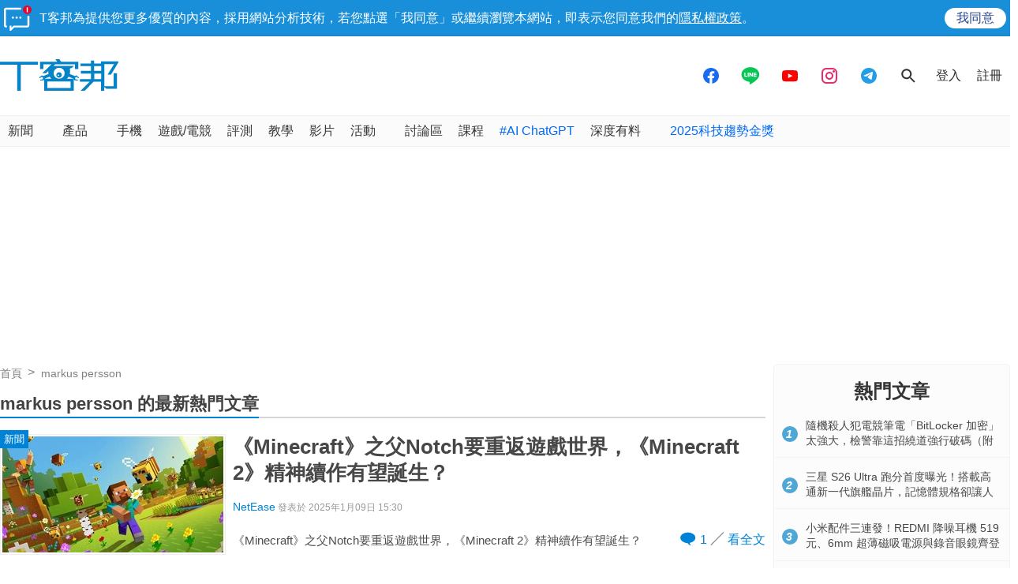

--- FILE ---
content_type: text/html; charset=utf-8
request_url: https://www.google.com/recaptcha/api2/aframe
body_size: 263
content:
<!DOCTYPE HTML><html><head><meta http-equiv="content-type" content="text/html; charset=UTF-8"></head><body><script nonce="tqc0bnLj7calREFhU0hiog">/** Anti-fraud and anti-abuse applications only. See google.com/recaptcha */ try{var clients={'sodar':'https://pagead2.googlesyndication.com/pagead/sodar?'};window.addEventListener("message",function(a){try{if(a.source===window.parent){var b=JSON.parse(a.data);var c=clients[b['id']];if(c){var d=document.createElement('img');d.src=c+b['params']+'&rc='+(localStorage.getItem("rc::a")?sessionStorage.getItem("rc::b"):"");window.document.body.appendChild(d);sessionStorage.setItem("rc::e",parseInt(sessionStorage.getItem("rc::e")||0)+1);localStorage.setItem("rc::h",'1769081103642');}}}catch(b){}});window.parent.postMessage("_grecaptcha_ready", "*");}catch(b){}</script></body></html>

--- FILE ---
content_type: text/html; charset=utf-8
request_url: https://sync.aralego.com/idRequest?
body_size: 99
content:
{"uid":"3694a751-8977-35e5-9cc3-61781eba2147"}

--- FILE ---
content_type: application/javascript; charset=utf-8
request_url: https://fundingchoicesmessages.google.com/f/AGSKWxVtxWjYTunF1jXuMNoEoP2cHZ3uRVzlHYq_-HbAuQDbgl4HrV6pJVIDjQ2nIwUQk8ltLqDIhfefenx_lZX8ZEGOXr4gcwaBy3d11qAHARHXvxkv2Rppz-ziM6KzPMEYOMoQ9-l44bqHGexiePQ9StkFFYjmGI4PBoeHZ56qtz_7SzAr9X_-F8RgYTUU/_/sponsor/click._180x300_-ad/dist/-468x60_/adserver1-
body_size: -1291
content:
window['c5a0efd5-8477-4534-9601-29aee48b7095'] = true;